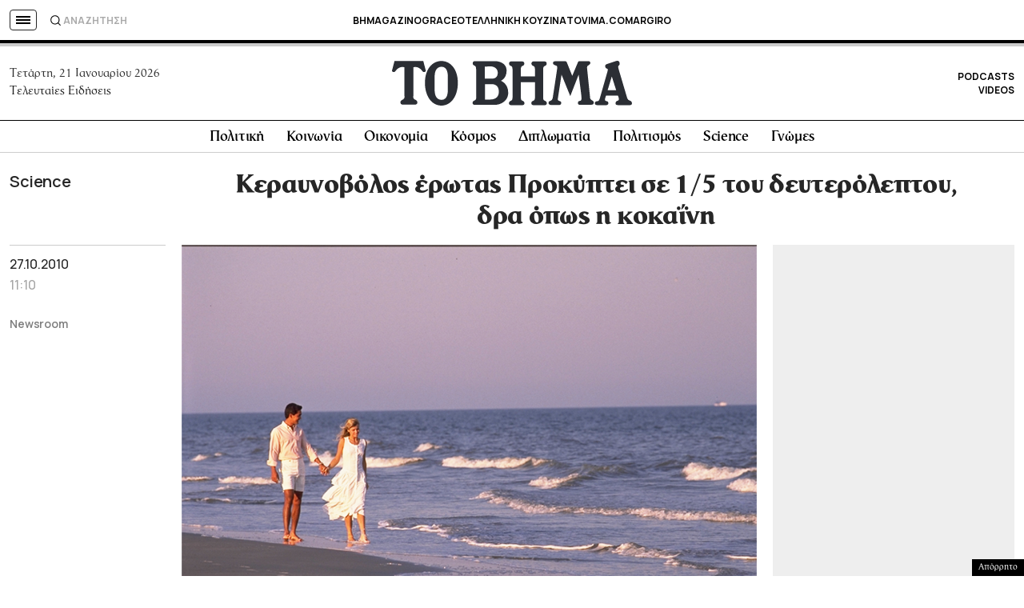

--- FILE ---
content_type: text/html; charset=utf-8
request_url: https://www.google.com/recaptcha/api2/aframe
body_size: 184
content:
<!DOCTYPE HTML><html><head><meta http-equiv="content-type" content="text/html; charset=UTF-8"></head><body><script nonce="9diGUh_RP25RNUskvGLq5g">/** Anti-fraud and anti-abuse applications only. See google.com/recaptcha */ try{var clients={'sodar':'https://pagead2.googlesyndication.com/pagead/sodar?'};window.addEventListener("message",function(a){try{if(a.source===window.parent){var b=JSON.parse(a.data);var c=clients[b['id']];if(c){var d=document.createElement('img');d.src=c+b['params']+'&rc='+(localStorage.getItem("rc::a")?sessionStorage.getItem("rc::b"):"");window.document.body.appendChild(d);sessionStorage.setItem("rc::e",parseInt(sessionStorage.getItem("rc::e")||0)+1);localStorage.setItem("rc::h",'1769028148941');}}}catch(b){}});window.parent.postMessage("_grecaptcha_ready", "*");}catch(b){}</script></body></html>

--- FILE ---
content_type: application/javascript; charset=utf-8
request_url: https://fundingchoicesmessages.google.com/f/AGSKWxVThgY_o8gQTdvItfOL3KvHMUxVNPegCOMukWjJGulN5gk0sry15lz2Ngm8kamHu4TIkx0tjje40NHALzZqqVPy2di9xbY7uYqb4XQVDL1UCKRRNXyD1xd0ag11imxnfCG9DZObWAecTsals02aVRw76QL3TkR4wTUa-IdFLna_CwgUxuYxkI3mgBfQ/_/vtextads.-advertising2-=300x250&/adsbanner./ads10.
body_size: -1290
content:
window['ca7c5e49-2657-4201-991e-7fd630d5e124'] = true;